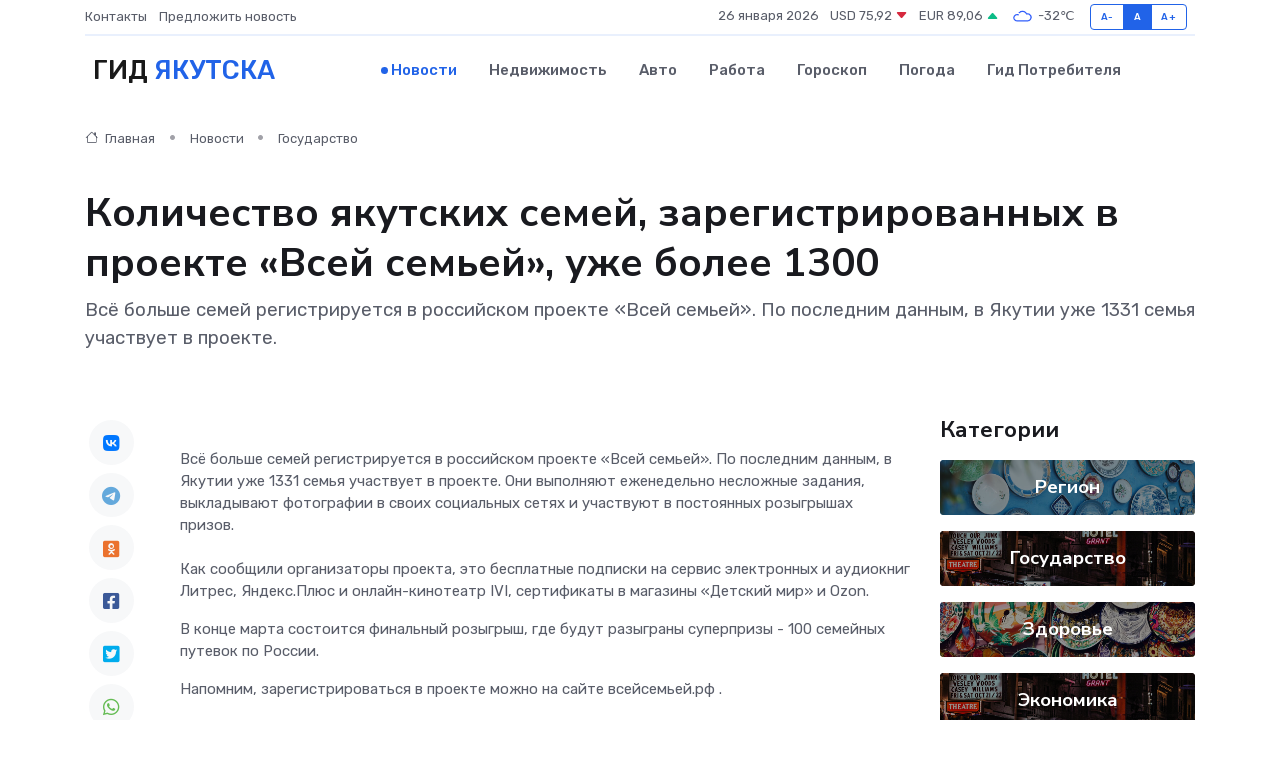

--- FILE ---
content_type: text/html; charset=UTF-8
request_url: https://yakutsk-gid.ru/news/gosudarstvo/kolichestvo-yakutskih-semey-zaregistrirovannyh-v-proekte-vsey-semey-uzhe-bolee-1300.htm
body_size: 9123
content:
<!DOCTYPE html>
<html lang="ru">
<head>
	<meta charset="utf-8">
	<meta name="csrf-token" content="9KPll9er1HznZ6ulna4Nu0hS3vS4pEwrnhJ8IIgA">
    <meta http-equiv="X-UA-Compatible" content="IE=edge">
    <meta name="viewport" content="width=device-width, initial-scale=1">
    <title>Количество якутских семей, зарегистрированных в проекте «Всей семьей», уже более 1300 - новости Якутска</title>
    <meta name="description" property="description" content="Всё больше семей регистрируется в российском проекте «Всей семьей». По последним данным, в Якутии уже 1331 семья участвует в проекте.">
    
    <meta property="fb:pages" content="105958871990207" />
    <link rel="shortcut icon" type="image/x-icon" href="https://yakutsk-gid.ru/favicon.svg">
    <link rel="canonical" href="https://yakutsk-gid.ru/news/gosudarstvo/kolichestvo-yakutskih-semey-zaregistrirovannyh-v-proekte-vsey-semey-uzhe-bolee-1300.htm">
    <link rel="preconnect" href="https://fonts.gstatic.com">
    <link rel="dns-prefetch" href="https://fonts.googleapis.com">
    <link rel="dns-prefetch" href="https://pagead2.googlesyndication.com">
    <link rel="dns-prefetch" href="https://res.cloudinary.com">
    <link href="https://fonts.googleapis.com/css2?family=Nunito+Sans:wght@400;700&family=Rubik:wght@400;500;700&display=swap" rel="stylesheet">
    <link rel="stylesheet" type="text/css" href="https://yakutsk-gid.ru/assets/font-awesome/css/all.min.css">
    <link rel="stylesheet" type="text/css" href="https://yakutsk-gid.ru/assets/bootstrap-icons/bootstrap-icons.css">
    <link rel="stylesheet" type="text/css" href="https://yakutsk-gid.ru/assets/tiny-slider/tiny-slider.css">
    <link rel="stylesheet" type="text/css" href="https://yakutsk-gid.ru/assets/glightbox/css/glightbox.min.css">
    <link rel="stylesheet" type="text/css" href="https://yakutsk-gid.ru/assets/plyr/plyr.css">
    <link id="style-switch" rel="stylesheet" type="text/css" href="https://yakutsk-gid.ru/assets/css/style.css">
    <link rel="stylesheet" type="text/css" href="https://yakutsk-gid.ru/assets/css/style2.css">

    <meta name="twitter:card" content="summary">
    <meta name="twitter:site" content="@mysite">
    <meta name="twitter:title" content="Количество якутских семей, зарегистрированных в проекте «Всей семьей», уже более 1300 - новости Якутска">
    <meta name="twitter:description" content="Всё больше семей регистрируется в российском проекте «Всей семьей». По последним данным, в Якутии уже 1331 семья участвует в проекте.">
    <meta name="twitter:creator" content="@mysite">
    <meta name="twitter:image:src" content="https://yakutsk-gid.ru/images/logo.gif">
    <meta name="twitter:domain" content="yakutsk-gid.ru">
    <meta name="twitter:card" content="summary_large_image" /><meta name="twitter:image" content="https://yakutsk-gid.ru/images/logo.gif">

    <meta property="og:url" content="http://yakutsk-gid.ru/news/gosudarstvo/kolichestvo-yakutskih-semey-zaregistrirovannyh-v-proekte-vsey-semey-uzhe-bolee-1300.htm">
    <meta property="og:title" content="Количество якутских семей, зарегистрированных в проекте «Всей семьей», уже более 1300 - новости Якутска">
    <meta property="og:description" content="Всё больше семей регистрируется в российском проекте «Всей семьей». По последним данным, в Якутии уже 1331 семья участвует в проекте.">
    <meta property="og:type" content="website">
    <meta property="og:image" content="https://yakutsk-gid.ru/images/logo.gif">
    <meta property="og:locale" content="ru_RU">
    <meta property="og:site_name" content="Гид Якутска">
    

    <link rel="image_src" href="https://yakutsk-gid.ru/images/logo.gif" />

    <link rel="alternate" type="application/rss+xml" href="https://yakutsk-gid.ru/feed" title="Якутск: гид, новости, афиша">
        <script async src="https://pagead2.googlesyndication.com/pagead/js/adsbygoogle.js"></script>
    <script>
        (adsbygoogle = window.adsbygoogle || []).push({
            google_ad_client: "ca-pub-0899253526956684",
            enable_page_level_ads: true
        });
    </script>
        
    
    
    
    <script>if (window.top !== window.self) window.top.location.replace(window.self.location.href);</script>
    <script>if(self != top) { top.location=document.location;}</script>

<!-- Google tag (gtag.js) -->
<script async src="https://www.googletagmanager.com/gtag/js?id=G-71VQP5FD0J"></script>
<script>
  window.dataLayer = window.dataLayer || [];
  function gtag(){dataLayer.push(arguments);}
  gtag('js', new Date());

  gtag('config', 'G-71VQP5FD0J');
</script>
</head>
<body>
<script type="text/javascript" > (function(m,e,t,r,i,k,a){m[i]=m[i]||function(){(m[i].a=m[i].a||[]).push(arguments)}; m[i].l=1*new Date();k=e.createElement(t),a=e.getElementsByTagName(t)[0],k.async=1,k.src=r,a.parentNode.insertBefore(k,a)}) (window, document, "script", "https://mc.yandex.ru/metrika/tag.js", "ym"); ym(54008377, "init", {}); ym(86840228, "init", { clickmap:true, trackLinks:true, accurateTrackBounce:true, webvisor:true });</script> <noscript><div><img src="https://mc.yandex.ru/watch/54008377" style="position:absolute; left:-9999px;" alt="" /><img src="https://mc.yandex.ru/watch/86840228" style="position:absolute; left:-9999px;" alt="" /></div></noscript>
<script type="text/javascript">
    new Image().src = "//counter.yadro.ru/hit?r"+escape(document.referrer)+((typeof(screen)=="undefined")?"":";s"+screen.width+"*"+screen.height+"*"+(screen.colorDepth?screen.colorDepth:screen.pixelDepth))+";u"+escape(document.URL)+";h"+escape(document.title.substring(0,150))+";"+Math.random();
</script>
<!-- Rating@Mail.ru counter -->
<script type="text/javascript">
var _tmr = window._tmr || (window._tmr = []);
_tmr.push({id: "3138453", type: "pageView", start: (new Date()).getTime()});
(function (d, w, id) {
  if (d.getElementById(id)) return;
  var ts = d.createElement("script"); ts.type = "text/javascript"; ts.async = true; ts.id = id;
  ts.src = "https://top-fwz1.mail.ru/js/code.js";
  var f = function () {var s = d.getElementsByTagName("script")[0]; s.parentNode.insertBefore(ts, s);};
  if (w.opera == "[object Opera]") { d.addEventListener("DOMContentLoaded", f, false); } else { f(); }
})(document, window, "topmailru-code");
</script><noscript><div>
<img src="https://top-fwz1.mail.ru/counter?id=3138453;js=na" style="border:0;position:absolute;left:-9999px;" alt="Top.Mail.Ru" />
</div></noscript>
<!-- //Rating@Mail.ru counter -->

<header class="navbar-light navbar-sticky header-static">
    <div class="navbar-top d-none d-lg-block small">
        <div class="container">
            <div class="d-md-flex justify-content-between align-items-center my-1">
                <!-- Top bar left -->
                <ul class="nav">
                    <li class="nav-item">
                        <a class="nav-link ps-0" href="https://yakutsk-gid.ru/contacts">Контакты</a>
                    </li>
                    <li class="nav-item">
                        <a class="nav-link ps-0" href="https://yakutsk-gid.ru/sendnews">Предложить новость</a>
                    </li>
                    
                </ul>
                <!-- Top bar right -->
                <div class="d-flex align-items-center">
                    
                    <ul class="list-inline mb-0 text-center text-sm-end me-3">
						<li class="list-inline-item">
							<span>26 января 2026</span>
						</li>
                        <li class="list-inline-item">
                            <a class="nav-link px-0" href="https://yakutsk-gid.ru/currency">
                                <span>USD 75,92 <i class="bi bi-caret-down-fill text-danger"></i></span>
                            </a>
						</li>
                        <li class="list-inline-item">
                            <a class="nav-link px-0" href="https://yakutsk-gid.ru/currency">
                                <span>EUR 89,06 <i class="bi bi-caret-up-fill text-success"></i></span>
                            </a>
						</li>
						<li class="list-inline-item">
                            <a class="nav-link px-0" href="https://yakutsk-gid.ru/pogoda">
                                <svg xmlns="http://www.w3.org/2000/svg" width="25" height="25" viewBox="0 0 30 30"><path fill="#315EFB" fill-rule="evenodd" d="M25.036 13.066a4.948 4.948 0 0 1 0 5.868A4.99 4.99 0 0 1 20.99 21H8.507a4.49 4.49 0 0 1-3.64-1.86 4.458 4.458 0 0 1 0-5.281A4.491 4.491 0 0 1 8.506 12c.686 0 1.37.159 1.996.473a.5.5 0 0 1 .16.766l-.33.399a.502.502 0 0 1-.598.132 2.976 2.976 0 0 0-3.346.608 3.007 3.007 0 0 0 .334 4.532c.527.396 1.177.59 1.836.59H20.94a3.54 3.54 0 0 0 2.163-.711 3.497 3.497 0 0 0 1.358-3.206 3.45 3.45 0 0 0-.706-1.727A3.486 3.486 0 0 0 20.99 12.5c-.07 0-.138.016-.208.02-.328.02-.645.085-.947.192a.496.496 0 0 1-.63-.287 4.637 4.637 0 0 0-.445-.874 4.495 4.495 0 0 0-.584-.733A4.461 4.461 0 0 0 14.998 9.5a4.46 4.46 0 0 0-3.177 1.318 2.326 2.326 0 0 0-.135.147.5.5 0 0 1-.592.131 5.78 5.78 0 0 0-.453-.19.5.5 0 0 1-.21-.79A5.97 5.97 0 0 1 14.998 8a5.97 5.97 0 0 1 4.237 1.757c.398.399.704.85.966 1.319.262-.042.525-.076.79-.076a4.99 4.99 0 0 1 4.045 2.066zM0 0v30V0zm30 0v30V0z"></path></svg>
                                <span>-32&#8451;</span>
                            </a>
						</li>
					</ul>

                    <!-- Font size accessibility START -->
                    <div class="btn-group me-2" role="group" aria-label="font size changer">
                        <input type="radio" class="btn-check" name="fntradio" id="font-sm">
                        <label class="btn btn-xs btn-outline-primary mb-0" for="font-sm">A-</label>

                        <input type="radio" class="btn-check" name="fntradio" id="font-default" checked>
                        <label class="btn btn-xs btn-outline-primary mb-0" for="font-default">A</label>

                        <input type="radio" class="btn-check" name="fntradio" id="font-lg">
                        <label class="btn btn-xs btn-outline-primary mb-0" for="font-lg">A+</label>
                    </div>

                    
                </div>
            </div>
            <!-- Divider -->
            <div class="border-bottom border-2 border-primary opacity-1"></div>
        </div>
    </div>

    <!-- Logo Nav START -->
    <nav class="navbar navbar-expand-lg">
        <div class="container">
            <!-- Logo START -->
            <a class="navbar-brand" href="https://yakutsk-gid.ru" style="text-align: end;">
                
                			<span class="ms-2 fs-3 text-uppercase fw-normal">Гид <span style="color: #2163e8;">Якутска</span></span>
                            </a>
            <!-- Logo END -->

            <!-- Responsive navbar toggler -->
            <button class="navbar-toggler ms-auto" type="button" data-bs-toggle="collapse"
                data-bs-target="#navbarCollapse" aria-controls="navbarCollapse" aria-expanded="false"
                aria-label="Toggle navigation">
                <span class="text-body h6 d-none d-sm-inline-block">Menu</span>
                <span class="navbar-toggler-icon"></span>
            </button>

            <!-- Main navbar START -->
            <div class="collapse navbar-collapse" id="navbarCollapse">
                <ul class="navbar-nav navbar-nav-scroll mx-auto">
                                        <li class="nav-item"> <a class="nav-link active" href="https://yakutsk-gid.ru/news">Новости</a></li>
                                        <li class="nav-item"> <a class="nav-link" href="https://yakutsk-gid.ru/realty">Недвижимость</a></li>
                                        <li class="nav-item"> <a class="nav-link" href="https://yakutsk-gid.ru/auto">Авто</a></li>
                                        <li class="nav-item"> <a class="nav-link" href="https://yakutsk-gid.ru/job">Работа</a></li>
                                        <li class="nav-item"> <a class="nav-link" href="https://yakutsk-gid.ru/horoscope">Гороскоп</a></li>
                                        <li class="nav-item"> <a class="nav-link" href="https://yakutsk-gid.ru/pogoda">Погода</a></li>
                                        <li class="nav-item"> <a class="nav-link" href="https://yakutsk-gid.ru/poleznoe">Гид потребителя</a></li>
                                    </ul>
            </div>
            <!-- Main navbar END -->

            
        </div>
    </nav>
    <!-- Logo Nav END -->
</header>
    <main>
        <!-- =======================
                Main content START -->
        <section class="pt-3 pb-lg-5">
            <div class="container" data-sticky-container>
                <div class="row">
                    <!-- Main Post START -->
                    <div class="col-lg-9">
                        <!-- Categorie Detail START -->
                        <div class="mb-4">
							<nav aria-label="breadcrumb" itemscope itemtype="http://schema.org/BreadcrumbList">
								<ol class="breadcrumb breadcrumb-dots">
									<li class="breadcrumb-item" itemprop="itemListElement" itemscope itemtype="http://schema.org/ListItem">
										<meta itemprop="name" content="Гид Якутска">
										<meta itemprop="position" content="1">
										<meta itemprop="item" content="https://yakutsk-gid.ru">
										<a itemprop="url" href="https://yakutsk-gid.ru">
										<i class="bi bi-house me-1"></i> Главная
										</a>
									</li>
									<li class="breadcrumb-item" itemprop="itemListElement" itemscope itemtype="http://schema.org/ListItem">
										<meta itemprop="name" content="Новости">
										<meta itemprop="position" content="2">
										<meta itemprop="item" content="https://yakutsk-gid.ru/news">
										<a itemprop="url" href="https://yakutsk-gid.ru/news"> Новости</a>
									</li>
									<li class="breadcrumb-item" aria-current="page" itemprop="itemListElement" itemscope itemtype="http://schema.org/ListItem">
										<meta itemprop="name" content="Государство">
										<meta itemprop="position" content="3">
										<meta itemprop="item" content="https://yakutsk-gid.ru/news/gosudarstvo">
										<a itemprop="url" href="https://yakutsk-gid.ru/news/gosudarstvo"> Государство</a>
									</li>
									<li aria-current="page" itemprop="itemListElement" itemscope itemtype="http://schema.org/ListItem">
									<meta itemprop="name" content="Количество якутских семей, зарегистрированных в проекте «Всей семьей», уже более 1300">
									<meta itemprop="position" content="4" />
									<meta itemprop="item" content="https://yakutsk-gid.ru/news/gosudarstvo/kolichestvo-yakutskih-semey-zaregistrirovannyh-v-proekte-vsey-semey-uzhe-bolee-1300.htm">
									</li>
								</ol>
							</nav>
						
                        </div>
                    </div>
                </div>
                <div class="row align-items-center">
                                                        <!-- Content -->
                    <div class="col-md-12 mt-4 mt-md-0">
                                            <h1 class="display-6">Количество якутских семей, зарегистрированных в проекте «Всей семьей», уже более 1300</h1>
                        <p class="lead">Всё больше семей регистрируется в российском проекте «Всей семьей». По последним данным, в Якутии уже 1331 семья участвует в проекте.</p>
                    </div>
				                                    </div>
            </div>
        </section>
        <!-- =======================
        Main START -->
        <section class="pt-0">
            <div class="container position-relative" data-sticky-container>
                <div class="row">
                    <!-- Left sidebar START -->
                    <div class="col-md-1">
                        <div class="text-start text-lg-center mb-5" data-sticky data-margin-top="80" data-sticky-for="767">
                            <style>
                                .fa-vk::before {
                                    color: #07f;
                                }
                                .fa-telegram::before {
                                    color: #64a9dc;
                                }
                                .fa-facebook-square::before {
                                    color: #3b5998;
                                }
                                .fa-odnoklassniki-square::before {
                                    color: #eb722e;
                                }
                                .fa-twitter-square::before {
                                    color: #00aced;
                                }
                                .fa-whatsapp::before {
                                    color: #65bc54;
                                }
                                .fa-viber::before {
                                    color: #7b519d;
                                }
                                .fa-moimir svg {
                                    background-color: #168de2;
                                    height: 18px;
                                    width: 18px;
                                    background-size: 18px 18px;
                                    border-radius: 4px;
                                    margin-bottom: 2px;
                                }
                            </style>
                            <ul class="nav text-white-force">
                                <li class="nav-item">
                                    <a class="nav-link icon-md rounded-circle m-1 p-0 fs-5 bg-light" href="https://vk.com/share.php?url=https://yakutsk-gid.ru/news/gosudarstvo/kolichestvo-yakutskih-semey-zaregistrirovannyh-v-proekte-vsey-semey-uzhe-bolee-1300.htm&title=Количество якутских семей, зарегистрированных в проекте «Всей семьей», уже более 1300 - новости Якутска&utm_source=share" rel="nofollow" target="_blank">
                                        <i class="fab fa-vk align-middle text-body"></i>
                                    </a>
                                </li>
                                <li class="nav-item">
                                    <a class="nav-link icon-md rounded-circle m-1 p-0 fs-5 bg-light" href="https://t.me/share/url?url=https://yakutsk-gid.ru/news/gosudarstvo/kolichestvo-yakutskih-semey-zaregistrirovannyh-v-proekte-vsey-semey-uzhe-bolee-1300.htm&text=Количество якутских семей, зарегистрированных в проекте «Всей семьей», уже более 1300 - новости Якутска&utm_source=share" rel="nofollow" target="_blank">
                                        <i class="fab fa-telegram align-middle text-body"></i>
                                    </a>
                                </li>
                                <li class="nav-item">
                                    <a class="nav-link icon-md rounded-circle m-1 p-0 fs-5 bg-light" href="https://connect.ok.ru/offer?url=https://yakutsk-gid.ru/news/gosudarstvo/kolichestvo-yakutskih-semey-zaregistrirovannyh-v-proekte-vsey-semey-uzhe-bolee-1300.htm&title=Количество якутских семей, зарегистрированных в проекте «Всей семьей», уже более 1300 - новости Якутска&utm_source=share" rel="nofollow" target="_blank">
                                        <i class="fab fa-odnoklassniki-square align-middle text-body"></i>
                                    </a>
                                </li>
                                <li class="nav-item">
                                    <a class="nav-link icon-md rounded-circle m-1 p-0 fs-5 bg-light" href="https://www.facebook.com/sharer.php?src=sp&u=https://yakutsk-gid.ru/news/gosudarstvo/kolichestvo-yakutskih-semey-zaregistrirovannyh-v-proekte-vsey-semey-uzhe-bolee-1300.htm&title=Количество якутских семей, зарегистрированных в проекте «Всей семьей», уже более 1300 - новости Якутска&utm_source=share" rel="nofollow" target="_blank">
                                        <i class="fab fa-facebook-square align-middle text-body"></i>
                                    </a>
                                </li>
                                <li class="nav-item">
                                    <a class="nav-link icon-md rounded-circle m-1 p-0 fs-5 bg-light" href="https://twitter.com/intent/tweet?text=Количество якутских семей, зарегистрированных в проекте «Всей семьей», уже более 1300 - новости Якутска&url=https://yakutsk-gid.ru/news/gosudarstvo/kolichestvo-yakutskih-semey-zaregistrirovannyh-v-proekte-vsey-semey-uzhe-bolee-1300.htm&utm_source=share" rel="nofollow" target="_blank">
                                        <i class="fab fa-twitter-square align-middle text-body"></i>
                                    </a>
                                </li>
                                <li class="nav-item">
                                    <a class="nav-link icon-md rounded-circle m-1 p-0 fs-5 bg-light" href="https://api.whatsapp.com/send?text=Количество якутских семей, зарегистрированных в проекте «Всей семьей», уже более 1300 - новости Якутска https://yakutsk-gid.ru/news/gosudarstvo/kolichestvo-yakutskih-semey-zaregistrirovannyh-v-proekte-vsey-semey-uzhe-bolee-1300.htm&utm_source=share" rel="nofollow" target="_blank">
                                        <i class="fab fa-whatsapp align-middle text-body"></i>
                                    </a>
                                </li>
                                <li class="nav-item">
                                    <a class="nav-link icon-md rounded-circle m-1 p-0 fs-5 bg-light" href="viber://forward?text=Количество якутских семей, зарегистрированных в проекте «Всей семьей», уже более 1300 - новости Якутска https://yakutsk-gid.ru/news/gosudarstvo/kolichestvo-yakutskih-semey-zaregistrirovannyh-v-proekte-vsey-semey-uzhe-bolee-1300.htm&utm_source=share" rel="nofollow" target="_blank">
                                        <i class="fab fa-viber align-middle text-body"></i>
                                    </a>
                                </li>
                                <li class="nav-item">
                                    <a class="nav-link icon-md rounded-circle m-1 p-0 fs-5 bg-light" href="https://connect.mail.ru/share?url=https://yakutsk-gid.ru/news/gosudarstvo/kolichestvo-yakutskih-semey-zaregistrirovannyh-v-proekte-vsey-semey-uzhe-bolee-1300.htm&title=Количество якутских семей, зарегистрированных в проекте «Всей семьей», уже более 1300 - новости Якутска&utm_source=share" rel="nofollow" target="_blank">
                                        <i class="fab fa-moimir align-middle text-body"><svg viewBox='0 0 24 24' xmlns='http://www.w3.org/2000/svg'><path d='M8.889 9.667a1.333 1.333 0 100-2.667 1.333 1.333 0 000 2.667zm6.222 0a1.333 1.333 0 100-2.667 1.333 1.333 0 000 2.667zm4.77 6.108l-1.802-3.028a.879.879 0 00-1.188-.307.843.843 0 00-.313 1.166l.214.36a6.71 6.71 0 01-4.795 1.996 6.711 6.711 0 01-4.792-1.992l.217-.364a.844.844 0 00-.313-1.166.878.878 0 00-1.189.307l-1.8 3.028a.844.844 0 00.312 1.166.88.88 0 001.189-.307l.683-1.147a8.466 8.466 0 005.694 2.18 8.463 8.463 0 005.698-2.184l.685 1.151a.873.873 0 001.189.307.844.844 0 00.312-1.166z' fill='#FFF' fill-rule='evenodd'/></svg></i>
                                    </a>
                                </li>
                                
                            </ul>
                        </div>
                    </div>
                    <!-- Left sidebar END -->

                    <!-- Main Content START -->
                    <div class="col-md-10 col-lg-8 mb-5">
                        <div class="mb-4">
                                                    </div>
                        <div itemscope itemtype="http://schema.org/NewsArticle">
                            <meta itemprop="headline" content="Количество якутских семей, зарегистрированных в проекте «Всей семьей», уже более 1300">
                            <meta itemprop="identifier" content="https://yakutsk-gid.ru/19626">
                            <span itemprop="articleBody"><p> Всё больше семей регистрируется в российском проекте «Всей семьей». По последним данным, в Якутии уже 1331 семья участвует в проекте. Они выполняют еженедельно несложные задания, выкладывают фотографии в своих социальных сетях и участвуют в постоянных розыгрышах призов.&nbsp;  <br> &nbsp;  <br> Как сообщили организаторы проекта, это бесплатные подписки на сервис электронных и аудиокниг Литрес, Яндекс.Плюс и онлайн-кинотеатр IVI, сертификаты в магазины «Детский мир» и Ozon. </p> <p> В конце марта состоится финальный розыгрыш, где будут разыграны суперпризы - 100 семейных путевок по России.&nbsp;  </p> <p> Напомним, зарегистрироваться в проекте можно на сайте   всейсемьей.рф  .  </p> <p> &nbsp;  </p> <p>  Пресс-служба Главы Республики Саха (Якутия) и Правительства Республики Саха (Якутия)  </p></span>
                        </div>
                                                                        <div><a href="https://prav.sakha.gov.ru/news/front/view/id/3387361" target="_blank" rel="author">Источник</a></div>
                                                                        <div class="col-12 mt-3"><a href="https://yakutsk-gid.ru/sendnews">Предложить новость</a></div>
                        <div class="col-12 mt-5">
                            <h2 class="my-3">Последние новости</h2>
                            <div class="row gy-4">
                                <!-- Card item START -->
<div class="col-sm-6">
    <div class="card" itemscope="" itemtype="http://schema.org/BlogPosting">
        <!-- Card img -->
        <div class="position-relative">
                        <img class="card-img" src="https://res.cloudinary.com/dctaddtoz/image/upload/c_fill,w_420,h_315,q_auto,g_face/hkiytbwqj42vukvepb4c" alt="Что такое частотный преобразователь и почему он ломается?" itemprop="image">
                    </div>
        <div class="card-body px-0 pt-3" itemprop="name">
            <h4 class="card-title" itemprop="headline"><a href="https://yakutsk-gid.ru/news/ekonomika/chto-takoe-chastotnyy-preobrazovatel-i-pochemu-on-lomaetsya.htm"
                    class="btn-link text-reset fw-bold" itemprop="url">Что такое частотный преобразователь и почему он ломается?</a></h4>
            <p class="card-text" itemprop="articleBody">Главное устройство для управления электродвигателями: возможности, слабые места и причины поломок</p>
        </div>
        <meta itemprop="author" content="Редактор"/>
        <meta itemscope itemprop="mainEntityOfPage" itemType="https://schema.org/WebPage" itemid="https://yakutsk-gid.ru/news/ekonomika/chto-takoe-chastotnyy-preobrazovatel-i-pochemu-on-lomaetsya.htm"/>
        <meta itemprop="dateModified" content="2025-11-04"/>
        <meta itemprop="datePublished" content="2025-11-04"/>
    </div>
</div>
<!-- Card item END -->
<!-- Card item START -->
<div class="col-sm-6">
    <div class="card" itemscope="" itemtype="http://schema.org/BlogPosting">
        <!-- Card img -->
        <div class="position-relative">
                        <img class="card-img" src="https://res.cloudinary.com/dctaddtoz/image/upload/c_fill,w_420,h_315,q_auto,g_face/qhhokipm51lxtyaizujm" alt="«Жизнь, отданная искусству»: в Якутске почтили память Марфы Колесовой-Расторгуевой" itemprop="image">
                    </div>
        <div class="card-body px-0 pt-3" itemprop="name">
            <h4 class="card-title" itemprop="headline"><a href="https://yakutsk-gid.ru/news/gosudarstvo/zhizn-otdannaya-iskusstvu-v-yakutske-pochtili-pamyat-marfy-kolesovoy-rastorguevoy.htm"
                    class="btn-link text-reset fw-bold" itemprop="url">«Жизнь, отданная искусству»: в Якутске почтили память Марфы Колесовой-Расторгуевой</a></h4>
            <p class="card-text" itemprop="articleBody">Мероприятие приурочили к 75-летию заслуженной артистки России и народной артистки Якутии Марфы Колесовой-Расторгуевой

В пятницу, 4 апреля, в национальной библиотеке республики, прошло теплое и душевное мероприятие,</p>
        </div>
        <meta itemprop="author" content="Редактор"/>
        <meta itemscope itemprop="mainEntityOfPage" itemType="https://schema.org/WebPage" itemid="https://yakutsk-gid.ru/news/gosudarstvo/zhizn-otdannaya-iskusstvu-v-yakutske-pochtili-pamyat-marfy-kolesovoy-rastorguevoy.htm"/>
        <meta itemprop="dateModified" content="2025-04-06"/>
        <meta itemprop="datePublished" content="2025-04-06"/>
    </div>
</div>
<!-- Card item END -->
<!-- Card item START -->
<div class="col-sm-6">
    <div class="card" itemscope="" itemtype="http://schema.org/BlogPosting">
        <!-- Card img -->
        <div class="position-relative">
                        <img class="card-img" src="https://res.cloudinary.com/dctaddtoz/image/upload/c_fill,w_420,h_315,q_auto,g_face/sfj3lmlpsfqtpvxanvxp" alt="В Якутске торжественно отметили 100-летие выдающегося государственного деятеля Гавриила Чиряева" itemprop="image">
                    </div>
        <div class="card-body px-0 pt-3" itemprop="name">
            <h4 class="card-title" itemprop="headline"><a href="https://yakutsk-gid.ru/news/gosudarstvo/v-yakutske-torzhestvenno-otmetili-100-letie-vydayuschegosya-gosudarstvennogo-deyatelya-gavriila-chiryaeva.htm"
                    class="btn-link text-reset fw-bold" itemprop="url">В Якутске торжественно отметили 100-летие выдающегося государственного деятеля Гавриила Чиряева</a></h4>
            <p class="card-text" itemprop="articleBody">В Якутске отмечают 100-летие со дня рождения выдающегося государственного и политического деятеля Республики Саха (Якутия), участника Великой Отечественной войны Гавриила Иосифовича Чиряева.</p>
        </div>
        <meta itemprop="author" content="Редактор"/>
        <meta itemscope itemprop="mainEntityOfPage" itemType="https://schema.org/WebPage" itemid="https://yakutsk-gid.ru/news/gosudarstvo/v-yakutske-torzhestvenno-otmetili-100-letie-vydayuschegosya-gosudarstvennogo-deyatelya-gavriila-chiryaeva.htm"/>
        <meta itemprop="dateModified" content="2025-04-06"/>
        <meta itemprop="datePublished" content="2025-04-06"/>
    </div>
</div>
<!-- Card item END -->
<!-- Card item START -->
<div class="col-sm-6">
    <div class="card" itemscope="" itemtype="http://schema.org/BlogPosting">
        <!-- Card img -->
        <div class="position-relative">
            <img class="card-img" src="https://res.cloudinary.com/di7jztv5p/image/upload/c_fill,w_420,h_315,q_auto,g_face/gqei5n34zp6qzkg1iovk" alt="Когда скидки превращаются в ловушку: как маркетологи учат нас тратить" itemprop="image">
        </div>
        <div class="card-body px-0 pt-3" itemprop="name">
            <h4 class="card-title" itemprop="headline"><a href="https://ulan-ude-city.ru/news/ekonomika/kogda-skidki-prevraschayutsya-v-lovushku-kak-marketologi-uchat-nas-tratit.htm" class="btn-link text-reset fw-bold" itemprop="url">Когда скидки превращаются в ловушку: как маркетологи учат нас тратить</a></h4>
            <p class="card-text" itemprop="articleBody">Почему “-50% только сегодня” не всегда значит выгоду, как скидки играют на эмоциях и почему даже рациональные люди становятся жертвами маркетинговых трюков.</p>
        </div>
        <meta itemprop="author" content="Редактор"/>
        <meta itemscope itemprop="mainEntityOfPage" itemType="https://schema.org/WebPage" itemid="https://ulan-ude-city.ru/news/ekonomika/kogda-skidki-prevraschayutsya-v-lovushku-kak-marketologi-uchat-nas-tratit.htm"/>
        <meta itemprop="dateModified" content="2026-01-26"/>
        <meta itemprop="datePublished" content="2026-01-26"/>
    </div>
</div>
<!-- Card item END -->
                            </div>
                        </div>
						<div class="col-12 bg-primary bg-opacity-10 p-2 mt-3 rounded">
							Здесь вы найдете свежие и актуальные <a href="https://glazov-gid.ru">новости в Глазове</a>, охватывающие все важные события в городе
						</div>
                        <!-- Comments START -->
                        <div class="mt-5">
                            <h3>Комментарии (0)</h3>
                        </div>
                        <!-- Comments END -->
                        <!-- Reply START -->
                        <div>
                            <h3>Добавить комментарий</h3>
                            <small>Ваш email не публикуется. Обязательные поля отмечены *</small>
                            <form class="row g-3 mt-2">
                                <div class="col-md-6">
                                    <label class="form-label">Имя *</label>
                                    <input type="text" class="form-control" aria-label="First name">
                                </div>
                                <div class="col-md-6">
                                    <label class="form-label">Email *</label>
                                    <input type="email" class="form-control">
                                </div>
                                <div class="col-12">
                                    <label class="form-label">Текст комментария *</label>
                                    <textarea class="form-control" rows="3"></textarea>
                                </div>
                                <div class="col-12">
                                    <button type="submit" class="btn btn-primary">Оставить комментарий</button>
                                </div>
                            </form>
                        </div>
                        <!-- Reply END -->
                    </div>
                    <!-- Main Content END -->
                    <!-- Right sidebar START -->
                    <div class="col-lg-3 d-none d-lg-block">
                        <div data-sticky data-margin-top="80" data-sticky-for="991">
                            <!-- Categories -->
                            <div>
                                <h4 class="mb-3">Категории</h4>
                                                                    <!-- Category item -->
                                    <div class="text-center mb-3 card-bg-scale position-relative overflow-hidden rounded"
                                        style="background-image:url(https://yakutsk-gid.ru/assets/images/blog/4by3/02.jpg); background-position: center left; background-size: cover;">
                                        <div class="bg-dark-overlay-4 p-3">
                                            <a href="https://yakutsk-gid.ru/news/region"
                                                class="stretched-link btn-link fw-bold text-white h5">Регион</a>
                                        </div>
                                    </div>
                                                                    <!-- Category item -->
                                    <div class="text-center mb-3 card-bg-scale position-relative overflow-hidden rounded"
                                        style="background-image:url(https://yakutsk-gid.ru/assets/images/blog/4by3/01.jpg); background-position: center left; background-size: cover;">
                                        <div class="bg-dark-overlay-4 p-3">
                                            <a href="https://yakutsk-gid.ru/news/gosudarstvo"
                                                class="stretched-link btn-link fw-bold text-white h5">Государство</a>
                                        </div>
                                    </div>
                                                                    <!-- Category item -->
                                    <div class="text-center mb-3 card-bg-scale position-relative overflow-hidden rounded"
                                        style="background-image:url(https://yakutsk-gid.ru/assets/images/blog/4by3/04.jpg); background-position: center left; background-size: cover;">
                                        <div class="bg-dark-overlay-4 p-3">
                                            <a href="https://yakutsk-gid.ru/news/zdorove"
                                                class="stretched-link btn-link fw-bold text-white h5">Здоровье</a>
                                        </div>
                                    </div>
                                                                    <!-- Category item -->
                                    <div class="text-center mb-3 card-bg-scale position-relative overflow-hidden rounded"
                                        style="background-image:url(https://yakutsk-gid.ru/assets/images/blog/4by3/01.jpg); background-position: center left; background-size: cover;">
                                        <div class="bg-dark-overlay-4 p-3">
                                            <a href="https://yakutsk-gid.ru/news/ekonomika"
                                                class="stretched-link btn-link fw-bold text-white h5">Экономика</a>
                                        </div>
                                    </div>
                                                                    <!-- Category item -->
                                    <div class="text-center mb-3 card-bg-scale position-relative overflow-hidden rounded"
                                        style="background-image:url(https://yakutsk-gid.ru/assets/images/blog/4by3/02.jpg); background-position: center left; background-size: cover;">
                                        <div class="bg-dark-overlay-4 p-3">
                                            <a href="https://yakutsk-gid.ru/news/politika"
                                                class="stretched-link btn-link fw-bold text-white h5">Политика</a>
                                        </div>
                                    </div>
                                                                    <!-- Category item -->
                                    <div class="text-center mb-3 card-bg-scale position-relative overflow-hidden rounded"
                                        style="background-image:url(https://yakutsk-gid.ru/assets/images/blog/4by3/06.jpg); background-position: center left; background-size: cover;">
                                        <div class="bg-dark-overlay-4 p-3">
                                            <a href="https://yakutsk-gid.ru/news/nauka-i-obrazovanie"
                                                class="stretched-link btn-link fw-bold text-white h5">Наука и Образование</a>
                                        </div>
                                    </div>
                                                                    <!-- Category item -->
                                    <div class="text-center mb-3 card-bg-scale position-relative overflow-hidden rounded"
                                        style="background-image:url(https://yakutsk-gid.ru/assets/images/blog/4by3/01.jpg); background-position: center left; background-size: cover;">
                                        <div class="bg-dark-overlay-4 p-3">
                                            <a href="https://yakutsk-gid.ru/news/proisshestviya"
                                                class="stretched-link btn-link fw-bold text-white h5">Происшествия</a>
                                        </div>
                                    </div>
                                                                    <!-- Category item -->
                                    <div class="text-center mb-3 card-bg-scale position-relative overflow-hidden rounded"
                                        style="background-image:url(https://yakutsk-gid.ru/assets/images/blog/4by3/05.jpg); background-position: center left; background-size: cover;">
                                        <div class="bg-dark-overlay-4 p-3">
                                            <a href="https://yakutsk-gid.ru/news/religiya"
                                                class="stretched-link btn-link fw-bold text-white h5">Религия</a>
                                        </div>
                                    </div>
                                                                    <!-- Category item -->
                                    <div class="text-center mb-3 card-bg-scale position-relative overflow-hidden rounded"
                                        style="background-image:url(https://yakutsk-gid.ru/assets/images/blog/4by3/09.jpg); background-position: center left; background-size: cover;">
                                        <div class="bg-dark-overlay-4 p-3">
                                            <a href="https://yakutsk-gid.ru/news/kultura"
                                                class="stretched-link btn-link fw-bold text-white h5">Культура</a>
                                        </div>
                                    </div>
                                                                    <!-- Category item -->
                                    <div class="text-center mb-3 card-bg-scale position-relative overflow-hidden rounded"
                                        style="background-image:url(https://yakutsk-gid.ru/assets/images/blog/4by3/07.jpg); background-position: center left; background-size: cover;">
                                        <div class="bg-dark-overlay-4 p-3">
                                            <a href="https://yakutsk-gid.ru/news/sport"
                                                class="stretched-link btn-link fw-bold text-white h5">Спорт</a>
                                        </div>
                                    </div>
                                                                    <!-- Category item -->
                                    <div class="text-center mb-3 card-bg-scale position-relative overflow-hidden rounded"
                                        style="background-image:url(https://yakutsk-gid.ru/assets/images/blog/4by3/03.jpg); background-position: center left; background-size: cover;">
                                        <div class="bg-dark-overlay-4 p-3">
                                            <a href="https://yakutsk-gid.ru/news/obschestvo"
                                                class="stretched-link btn-link fw-bold text-white h5">Общество</a>
                                        </div>
                                    </div>
                                                            </div>
                        </div>
                    </div>
                    <!-- Right sidebar END -->
                </div>
        </section>
    </main>
<footer class="bg-dark pt-5">
    
    <!-- Footer copyright START -->
    <div class="bg-dark-overlay-3 mt-5">
        <div class="container">
            <div class="row align-items-center justify-content-md-between py-4">
                <div class="col-md-6">
                    <!-- Copyright -->
                    <div class="text-center text-md-start text-primary-hover text-muted">
                        &#169;2026 Якутск. Все права защищены.
                    </div>
                </div>
                
            </div>
        </div>
    </div>
    <!-- Footer copyright END -->
    <script type="application/ld+json">
        {"@context":"https:\/\/schema.org","@type":"Organization","name":"\u042f\u043a\u0443\u0442\u0441\u043a - \u0433\u0438\u0434, \u043d\u043e\u0432\u043e\u0441\u0442\u0438, \u0430\u0444\u0438\u0448\u0430","url":"https:\/\/yakutsk-gid.ru","sameAs":["https:\/\/vk.com\/public207934132","https:\/\/t.me\/yakutsk_gid"]}
    </script>
</footer>
<!-- Back to top -->
<div class="back-top"><i class="bi bi-arrow-up-short"></i></div>
<script src="https://yakutsk-gid.ru/assets/bootstrap/js/bootstrap.bundle.min.js"></script>
<script src="https://yakutsk-gid.ru/assets/tiny-slider/tiny-slider.js"></script>
<script src="https://yakutsk-gid.ru/assets/sticky-js/sticky.min.js"></script>
<script src="https://yakutsk-gid.ru/assets/glightbox/js/glightbox.min.js"></script>
<script src="https://yakutsk-gid.ru/assets/plyr/plyr.js"></script>
<script src="https://yakutsk-gid.ru/assets/js/functions.js"></script>
<script src="https://yastatic.net/share2/share.js" async></script>
<script defer src="https://static.cloudflareinsights.com/beacon.min.js/vcd15cbe7772f49c399c6a5babf22c1241717689176015" integrity="sha512-ZpsOmlRQV6y907TI0dKBHq9Md29nnaEIPlkf84rnaERnq6zvWvPUqr2ft8M1aS28oN72PdrCzSjY4U6VaAw1EQ==" data-cf-beacon='{"version":"2024.11.0","token":"e368ad124fbd4dc18245ee84b3c87bc2","r":1,"server_timing":{"name":{"cfCacheStatus":true,"cfEdge":true,"cfExtPri":true,"cfL4":true,"cfOrigin":true,"cfSpeedBrain":true},"location_startswith":null}}' crossorigin="anonymous"></script>
</body>
</html>


--- FILE ---
content_type: text/html; charset=utf-8
request_url: https://www.google.com/recaptcha/api2/aframe
body_size: 264
content:
<!DOCTYPE HTML><html><head><meta http-equiv="content-type" content="text/html; charset=UTF-8"></head><body><script nonce="GqfuH0cmqFgihr_7tmd6dA">/** Anti-fraud and anti-abuse applications only. See google.com/recaptcha */ try{var clients={'sodar':'https://pagead2.googlesyndication.com/pagead/sodar?'};window.addEventListener("message",function(a){try{if(a.source===window.parent){var b=JSON.parse(a.data);var c=clients[b['id']];if(c){var d=document.createElement('img');d.src=c+b['params']+'&rc='+(localStorage.getItem("rc::a")?sessionStorage.getItem("rc::b"):"");window.document.body.appendChild(d);sessionStorage.setItem("rc::e",parseInt(sessionStorage.getItem("rc::e")||0)+1);localStorage.setItem("rc::h",'1769421195695');}}}catch(b){}});window.parent.postMessage("_grecaptcha_ready", "*");}catch(b){}</script></body></html>